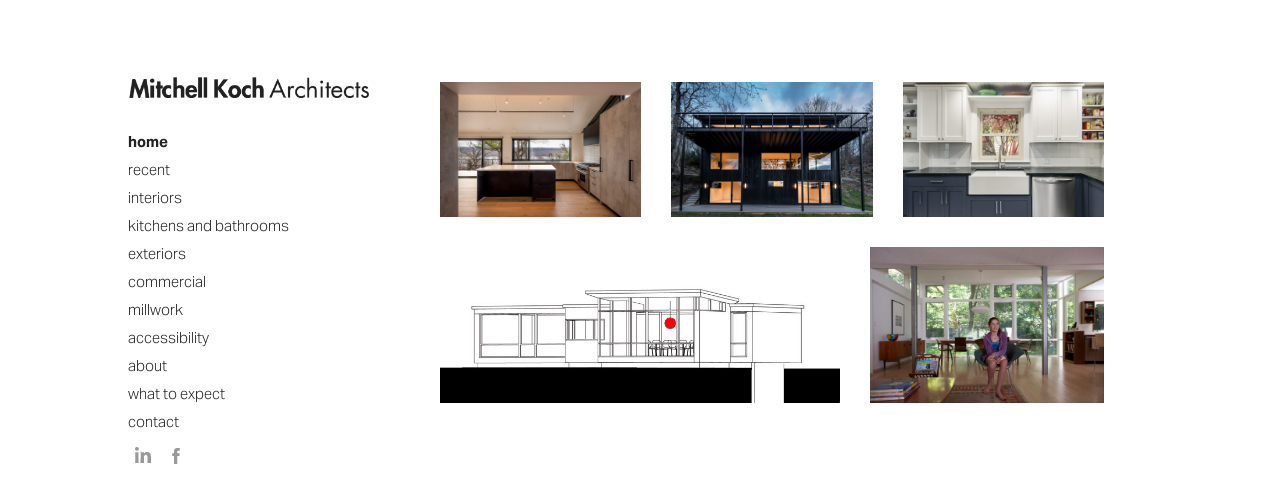

--- FILE ---
content_type: text/html; charset=utf-8
request_url: https://mkastudio.com/
body_size: 3981
content:
<!DOCTYPE HTML>
<html lang="en-US">
<head>
  <meta charset="UTF-8" />
  <meta name="viewport" content="width=device-width, initial-scale=1" />
      <meta name="twitter:card"  content="summary_large_image" />
      <meta name="twitter:site"  content="@AdobePortfolio" />
      <meta  property="og:title" content="Mitchell Koch Architects" />
      <meta  property="og:image" content="https://pro2-bar-s3-cdn-cf6.myportfolio.com/a72ff78ffbbfa188948ea97c0f947946/0cd06dcf-fede-4f56-a5be-de1dd70ea018_rw_600.jpg?h=0fb4c1c8c64d7417b2c8193a9e90936a" />
      <link rel="icon" href="[data-uri]"  />
      <link rel="stylesheet" href="/dist/css/main.css" type="text/css" />
      <link rel="stylesheet" href="https://pro2-bar-s3-cdn-cf4.myportfolio.com/a72ff78ffbbfa188948ea97c0f947946/f131fe41ac87c919a23cb52aaea284c01642182168.css?h=9d9d1d23d56c1974128945848613a4c1" type="text/css" />
    <link rel="canonical" href="https://mkastudio.com/home" />
      <title>Mitchell Koch Architects</title>
    <script type="text/javascript" src="//use.typekit.net/ik/[base64].js?cb=35f77bfb8b50944859ea3d3804e7194e7a3173fb" async onload="
    try {
      window.Typekit.load();
    } catch (e) {
      console.warn('Typekit not loaded.');
    }
    "></script>
</head>
  <body class="transition-enabled">  <div class='page-background-video page-background-video-with-panel'>
  </div>
  <div class="js-responsive-nav">
    <div class="responsive-nav has-social">
      <div class="close-responsive-click-area js-close-responsive-nav">
        <div class="close-responsive-button"></div>
      </div>
          <nav data-hover-hint="nav">
      <div class="page-title">
        <a href="/home" class="active">home</a>
      </div>
              <ul class="group">
                  <li class="gallery-title"><a href="/recent"  >recent</a></li>
              </ul>
              <ul class="group">
                  <li class="gallery-title"><a href="/projects"  >interiors</a></li>
              </ul>
              <ul class="group">
                  <li class="gallery-title"><a href="/kitchens"  >kitchens and bathrooms</a></li>
              </ul>
              <ul class="group">
                  <li class="gallery-title"><a href="/exteriors"  >exteriors</a></li>
              </ul>
              <ul class="group">
                  <li class="gallery-title"><a href="/commercial"  >commercial</a></li>
              </ul>
              <ul class="group">
                  <li class="gallery-title"><a href="/millwork"  >millwork</a></li>
              </ul>
      <div class="page-title">
        <a href="/accessibility" >accessibility</a>
      </div>
      <div class="page-title">
        <a href="/about" >about</a>
      </div>
      <div class="page-title">
        <a href="/what-to-expect" >what to expect</a>
      </div>
      <div class="page-title">
        <a href="/contact" >contact</a>
      </div>
              <div class="social pf-nav-social" data-hover-hint="navSocialIcons">
                <ul>
                        <li>
                          <a href="https://www.linkedin.com/company/mitchell-koch-architects" target="_blank">
                            <svg version="1.1" id="Layer_1" xmlns="http://www.w3.org/2000/svg" xmlns:xlink="http://www.w3.org/1999/xlink" viewBox="0 0 30 24" style="enable-background:new 0 0 30 24;" xml:space="preserve" class="icon">
                            <path id="path-1_24_" d="M19.6,19v-5.8c0-1.4-0.5-2.4-1.7-2.4c-1,0-1.5,0.7-1.8,1.3C16,12.3,16,12.6,16,13v6h-3.4
                              c0,0,0.1-9.8,0-10.8H16v1.5c0,0,0,0,0,0h0v0C16.4,9,17.2,7.9,19,7.9c2.3,0,4,1.5,4,4.9V19H19.6z M8.9,6.7L8.9,6.7
                              C7.7,6.7,7,5.9,7,4.9C7,3.8,7.8,3,8.9,3s1.9,0.8,1.9,1.9C10.9,5.9,10.1,6.7,8.9,6.7z M10.6,19H7.2V8.2h3.4V19z"/>
                            </svg>
                          </a>
                        </li>
                        <li>
                          <a href="https://www.facebook.com/MitchellKochArchitects" target="_blank">
                            <svg xmlns="http://www.w3.org/2000/svg" xmlns:xlink="http://www.w3.org/1999/xlink" version="1.1" x="0px" y="0px" viewBox="0 0 30 24" xml:space="preserve" class="icon"><path d="M16.21 20h-3.26v-8h-1.63V9.24h1.63V7.59c0-2.25 0.92-3.59 3.53-3.59h2.17v2.76H17.3 c-1.02 0-1.08 0.39-1.08 1.11l0 1.38h2.46L18.38 12h-2.17V20z"/></svg>
                          </a>
                        </li>
                </ul>
              </div>
          </nav>
    </div>
  </div>
  <div class="site-wrap cfix js-site-wrap">
    <div class="site-container">
      <div class="site-content e2e-site-content">
        <div class="sidebar-content">
          <header class="site-header">
              <div class="logo-wrap" data-hover-hint="logo">
                    <div class="logo e2e-site-logo-text logo-image  ">
    <a href="/home" class="image-normal image-link">
      <img src="https://pro2-bar-s3-cdn-cf2.myportfolio.com/a72ff78ffbbfa188948ea97c0f947946/33f720e9-4b95-4dd9-bc99-40a359e3e0ac_rwc_0x0x1718x300x4096.jpg?h=b9c3c1ae3ad3508f651969323af4120e" alt="Mitchell Koch Architects">
    </a>
</div>
              </div>
  <div class="hamburger-click-area js-hamburger">
    <div class="hamburger">
      <i></i>
      <i></i>
      <i></i>
    </div>
  </div>
          </header>
              <nav data-hover-hint="nav">
      <div class="page-title">
        <a href="/home" class="active">home</a>
      </div>
              <ul class="group">
                  <li class="gallery-title"><a href="/recent"  >recent</a></li>
              </ul>
              <ul class="group">
                  <li class="gallery-title"><a href="/projects"  >interiors</a></li>
              </ul>
              <ul class="group">
                  <li class="gallery-title"><a href="/kitchens"  >kitchens and bathrooms</a></li>
              </ul>
              <ul class="group">
                  <li class="gallery-title"><a href="/exteriors"  >exteriors</a></li>
              </ul>
              <ul class="group">
                  <li class="gallery-title"><a href="/commercial"  >commercial</a></li>
              </ul>
              <ul class="group">
                  <li class="gallery-title"><a href="/millwork"  >millwork</a></li>
              </ul>
      <div class="page-title">
        <a href="/accessibility" >accessibility</a>
      </div>
      <div class="page-title">
        <a href="/about" >about</a>
      </div>
      <div class="page-title">
        <a href="/what-to-expect" >what to expect</a>
      </div>
      <div class="page-title">
        <a href="/contact" >contact</a>
      </div>
                  <div class="social pf-nav-social" data-hover-hint="navSocialIcons">
                    <ul>
                            <li>
                              <a href="https://www.linkedin.com/company/mitchell-koch-architects" target="_blank">
                                <svg version="1.1" id="Layer_1" xmlns="http://www.w3.org/2000/svg" xmlns:xlink="http://www.w3.org/1999/xlink" viewBox="0 0 30 24" style="enable-background:new 0 0 30 24;" xml:space="preserve" class="icon">
                                <path id="path-1_24_" d="M19.6,19v-5.8c0-1.4-0.5-2.4-1.7-2.4c-1,0-1.5,0.7-1.8,1.3C16,12.3,16,12.6,16,13v6h-3.4
                                  c0,0,0.1-9.8,0-10.8H16v1.5c0,0,0,0,0,0h0v0C16.4,9,17.2,7.9,19,7.9c2.3,0,4,1.5,4,4.9V19H19.6z M8.9,6.7L8.9,6.7
                                  C7.7,6.7,7,5.9,7,4.9C7,3.8,7.8,3,8.9,3s1.9,0.8,1.9,1.9C10.9,5.9,10.1,6.7,8.9,6.7z M10.6,19H7.2V8.2h3.4V19z"/>
                                </svg>
                              </a>
                            </li>
                            <li>
                              <a href="https://www.facebook.com/MitchellKochArchitects" target="_blank">
                                <svg xmlns="http://www.w3.org/2000/svg" xmlns:xlink="http://www.w3.org/1999/xlink" version="1.1" x="0px" y="0px" viewBox="0 0 30 24" xml:space="preserve" class="icon"><path d="M16.21 20h-3.26v-8h-1.63V9.24h1.63V7.59c0-2.25 0.92-3.59 3.53-3.59h2.17v2.76H17.3 c-1.02 0-1.08 0.39-1.08 1.11l0 1.38h2.46L18.38 12h-2.17V20z"/></svg>
                              </a>
                            </li>
                    </ul>
                  </div>
              </nav>
        </div>
        <main>
  <div class="page-container" data-context="page.page.container" data-hover-hint="pageContainer">
    <section class="page standard-modules">
      <div class="page-content js-page-content" data-context="pages" data-identity="id:p56f563584ca0c1446402452c91e69c019b597222844fdc0046565">
        <div id="project-canvas" class="js-project-modules modules content">
          <div id="project-modules">
              
              
              
              
              
              
              
              <div class="project-module module media_collection project-module-media_collection" data-id="m61c0e871ea51049208968623c0bd233170ca7416037b1b2994f9b"  style="padding-top: 82px;
padding-bottom: px;
  width: 86%;
">
  <div class="grid--main js-grid-main" data-grid-max-images="  3
">
    <div class="grid__item-container js-grid-item-container" data-flex-grow="389.59752321981" style="width:389.59752321981px; flex-grow:389.59752321981;" data-width="3840" data-height="2562">
      <script type="text/html" class="js-lightbox-slide-content">
        <div class="grid__image-wrapper">
          <img src="https://pro2-bar-s3-cdn-cf6.myportfolio.com/a72ff78ffbbfa188948ea97c0f947946/0cd06dcf-fede-4f56-a5be-de1dd70ea018_rw_3840.jpg?h=8918d4dedfe43e0a8ef884e3845b112c" srcset="https://pro2-bar-s3-cdn-cf6.myportfolio.com/a72ff78ffbbfa188948ea97c0f947946/0cd06dcf-fede-4f56-a5be-de1dd70ea018_rw_600.jpg?h=0fb4c1c8c64d7417b2c8193a9e90936a 600w,https://pro2-bar-s3-cdn-cf6.myportfolio.com/a72ff78ffbbfa188948ea97c0f947946/0cd06dcf-fede-4f56-a5be-de1dd70ea018_rw_1200.jpg?h=51d1071a1abd5db64d382407e94f2d76 1200w,https://pro2-bar-s3-cdn-cf6.myportfolio.com/a72ff78ffbbfa188948ea97c0f947946/0cd06dcf-fede-4f56-a5be-de1dd70ea018_rw_1920.jpg?h=63f7b65814b88bf171d5f236bc737cae 1920w,https://pro2-bar-s3-cdn-cf6.myportfolio.com/a72ff78ffbbfa188948ea97c0f947946/0cd06dcf-fede-4f56-a5be-de1dd70ea018_rw_3840.jpg?h=8918d4dedfe43e0a8ef884e3845b112c 3840w,"  sizes="(max-width: 3840px) 100vw, 3840px">
        <div>
      </script>
      <img
        class="grid__item-image js-grid__item-image grid__item-image-lazy js-lazy"
        src="[data-uri]"
        
        data-src="https://pro2-bar-s3-cdn-cf6.myportfolio.com/a72ff78ffbbfa188948ea97c0f947946/0cd06dcf-fede-4f56-a5be-de1dd70ea018_rw_3840.jpg?h=8918d4dedfe43e0a8ef884e3845b112c"
        data-srcset="https://pro2-bar-s3-cdn-cf6.myportfolio.com/a72ff78ffbbfa188948ea97c0f947946/0cd06dcf-fede-4f56-a5be-de1dd70ea018_rw_600.jpg?h=0fb4c1c8c64d7417b2c8193a9e90936a 600w,https://pro2-bar-s3-cdn-cf6.myportfolio.com/a72ff78ffbbfa188948ea97c0f947946/0cd06dcf-fede-4f56-a5be-de1dd70ea018_rw_1200.jpg?h=51d1071a1abd5db64d382407e94f2d76 1200w,https://pro2-bar-s3-cdn-cf6.myportfolio.com/a72ff78ffbbfa188948ea97c0f947946/0cd06dcf-fede-4f56-a5be-de1dd70ea018_rw_1920.jpg?h=63f7b65814b88bf171d5f236bc737cae 1920w,https://pro2-bar-s3-cdn-cf6.myportfolio.com/a72ff78ffbbfa188948ea97c0f947946/0cd06dcf-fede-4f56-a5be-de1dd70ea018_rw_3840.jpg?h=8918d4dedfe43e0a8ef884e3845b112c 3840w,"
      >
      <span class="grid__item-filler" style="padding-bottom:66.735537190083%;"></span>
    </div>
    <div class="grid__item-container js-grid-item-container" data-flex-grow="389.53963497685" style="width:389.53963497685px; flex-grow:389.53963497685;" data-width="3840" data-height="2563">
      <script type="text/html" class="js-lightbox-slide-content">
        <div class="grid__image-wrapper">
          <img src="https://pro2-bar-s3-cdn-cf.myportfolio.com/a72ff78ffbbfa188948ea97c0f947946/883599ef-632e-45f3-b43f-e1ac43708b5a_rw_3840.jpg?h=b05d7dd8e712c434f1f097b8bb1fb1a2" srcset="https://pro2-bar-s3-cdn-cf.myportfolio.com/a72ff78ffbbfa188948ea97c0f947946/883599ef-632e-45f3-b43f-e1ac43708b5a_rw_600.jpg?h=9e77eb2874826e430813f11c9216e3a8 600w,https://pro2-bar-s3-cdn-cf.myportfolio.com/a72ff78ffbbfa188948ea97c0f947946/883599ef-632e-45f3-b43f-e1ac43708b5a_rw_1200.jpg?h=69879851f917db8413e441bddfd9ec66 1200w,https://pro2-bar-s3-cdn-cf.myportfolio.com/a72ff78ffbbfa188948ea97c0f947946/883599ef-632e-45f3-b43f-e1ac43708b5a_rw_1920.jpg?h=6bbd0666bd19ade449002a38c70759e6 1920w,https://pro2-bar-s3-cdn-cf.myportfolio.com/a72ff78ffbbfa188948ea97c0f947946/883599ef-632e-45f3-b43f-e1ac43708b5a_rw_3840.jpg?h=b05d7dd8e712c434f1f097b8bb1fb1a2 3840w,"  sizes="(max-width: 3840px) 100vw, 3840px">
        <div>
      </script>
      <img
        class="grid__item-image js-grid__item-image grid__item-image-lazy js-lazy"
        src="[data-uri]"
        
        data-src="https://pro2-bar-s3-cdn-cf.myportfolio.com/a72ff78ffbbfa188948ea97c0f947946/883599ef-632e-45f3-b43f-e1ac43708b5a_rw_3840.jpg?h=b05d7dd8e712c434f1f097b8bb1fb1a2"
        data-srcset="https://pro2-bar-s3-cdn-cf.myportfolio.com/a72ff78ffbbfa188948ea97c0f947946/883599ef-632e-45f3-b43f-e1ac43708b5a_rw_600.jpg?h=9e77eb2874826e430813f11c9216e3a8 600w,https://pro2-bar-s3-cdn-cf.myportfolio.com/a72ff78ffbbfa188948ea97c0f947946/883599ef-632e-45f3-b43f-e1ac43708b5a_rw_1200.jpg?h=69879851f917db8413e441bddfd9ec66 1200w,https://pro2-bar-s3-cdn-cf.myportfolio.com/a72ff78ffbbfa188948ea97c0f947946/883599ef-632e-45f3-b43f-e1ac43708b5a_rw_1920.jpg?h=6bbd0666bd19ade449002a38c70759e6 1920w,https://pro2-bar-s3-cdn-cf.myportfolio.com/a72ff78ffbbfa188948ea97c0f947946/883599ef-632e-45f3-b43f-e1ac43708b5a_rw_3840.jpg?h=b05d7dd8e712c434f1f097b8bb1fb1a2 3840w,"
      >
      <span class="grid__item-filler" style="padding-bottom:66.745454545455%;"></span>
    </div>
    <div class="grid__item-container js-grid-item-container" data-flex-grow="390.09523809524" style="width:390.09523809524px; flex-grow:390.09523809524;" data-width="1920" data-height="1279">
      <script type="text/html" class="js-lightbox-slide-content">
        <div class="grid__image-wrapper">
          <img src="https://pro2-bar-s3-cdn-cf1.myportfolio.com/a72ff78ffbbfa188948ea97c0f947946/c24453a1-b4d7-45ac-b87b-3d5239728a4c_rw_1920.jpg?h=a4b9c49f377e25c68093b2eab1725d6f" srcset="https://pro2-bar-s3-cdn-cf1.myportfolio.com/a72ff78ffbbfa188948ea97c0f947946/c24453a1-b4d7-45ac-b87b-3d5239728a4c_rw_600.jpg?h=25013c659a2156cad48cbd1276248238 600w,https://pro2-bar-s3-cdn-cf1.myportfolio.com/a72ff78ffbbfa188948ea97c0f947946/c24453a1-b4d7-45ac-b87b-3d5239728a4c_rw_1200.jpg?h=73f16caabb7b8e6e6e50f0ba244810a1 1200w,https://pro2-bar-s3-cdn-cf1.myportfolio.com/a72ff78ffbbfa188948ea97c0f947946/c24453a1-b4d7-45ac-b87b-3d5239728a4c_rw_1920.jpg?h=a4b9c49f377e25c68093b2eab1725d6f 1920w,"  sizes="(max-width: 1920px) 100vw, 1920px">
        <div>
      </script>
      <img
        class="grid__item-image js-grid__item-image grid__item-image-lazy js-lazy"
        src="[data-uri]"
        
        data-src="https://pro2-bar-s3-cdn-cf1.myportfolio.com/a72ff78ffbbfa188948ea97c0f947946/c24453a1-b4d7-45ac-b87b-3d5239728a4c_rw_1920.jpg?h=a4b9c49f377e25c68093b2eab1725d6f"
        data-srcset="https://pro2-bar-s3-cdn-cf1.myportfolio.com/a72ff78ffbbfa188948ea97c0f947946/c24453a1-b4d7-45ac-b87b-3d5239728a4c_rw_600.jpg?h=25013c659a2156cad48cbd1276248238 600w,https://pro2-bar-s3-cdn-cf1.myportfolio.com/a72ff78ffbbfa188948ea97c0f947946/c24453a1-b4d7-45ac-b87b-3d5239728a4c_rw_1200.jpg?h=73f16caabb7b8e6e6e50f0ba244810a1 1200w,https://pro2-bar-s3-cdn-cf1.myportfolio.com/a72ff78ffbbfa188948ea97c0f947946/c24453a1-b4d7-45ac-b87b-3d5239728a4c_rw_1920.jpg?h=a4b9c49f377e25c68093b2eab1725d6f 1920w,"
      >
      <span class="grid__item-filler" style="padding-bottom:66.650390625%;"></span>
    </div>
    <div class="grid__item-container js-grid-item-container" data-flex-grow="665.91836734694" style="width:665.91836734694px; flex-grow:665.91836734694;" data-width="753" data-height="294">
      <script type="text/html" class="js-lightbox-slide-content">
        <div class="grid__image-wrapper">
          <img src="https://pro2-bar-s3-cdn-cf3.myportfolio.com/a72ff78ffbbfa188948ea97c0f947946/40a320dc-8725-46fc-a759-b00bfbdb38b6_rw_1200.jpg?h=cc609586935f2d7ba352b407283e045c" srcset="https://pro2-bar-s3-cdn-cf3.myportfolio.com/a72ff78ffbbfa188948ea97c0f947946/40a320dc-8725-46fc-a759-b00bfbdb38b6_rw_600.jpg?h=3866aad4557f811035aef565f0db36ae 600w,https://pro2-bar-s3-cdn-cf3.myportfolio.com/a72ff78ffbbfa188948ea97c0f947946/40a320dc-8725-46fc-a759-b00bfbdb38b6_rw_1200.jpg?h=cc609586935f2d7ba352b407283e045c 753w,"  sizes="(max-width: 753px) 100vw, 753px">
        <div>
      </script>
      <img
        class="grid__item-image js-grid__item-image grid__item-image-lazy js-lazy"
        src="[data-uri]"
        
        data-src="https://pro2-bar-s3-cdn-cf3.myportfolio.com/a72ff78ffbbfa188948ea97c0f947946/40a320dc-8725-46fc-a759-b00bfbdb38b6_rw_1200.jpg?h=cc609586935f2d7ba352b407283e045c"
        data-srcset="https://pro2-bar-s3-cdn-cf3.myportfolio.com/a72ff78ffbbfa188948ea97c0f947946/40a320dc-8725-46fc-a759-b00bfbdb38b6_rw_600.jpg?h=3866aad4557f811035aef565f0db36ae 600w,https://pro2-bar-s3-cdn-cf3.myportfolio.com/a72ff78ffbbfa188948ea97c0f947946/40a320dc-8725-46fc-a759-b00bfbdb38b6_rw_1200.jpg?h=cc609586935f2d7ba352b407283e045c 753w,"
      >
      <span class="grid__item-filler" style="padding-bottom:39.043824701195%;"></span>
    </div>
    <div class="grid__item-container js-grid-item-container" data-flex-grow="390.97744360902" style="width:390.97744360902px; flex-grow:390.97744360902;" data-width="1200" data-height="798">
      <script type="text/html" class="js-lightbox-slide-content">
        <div class="grid__image-wrapper">
          <img src="https://pro2-bar-s3-cdn-cf3.myportfolio.com/a72ff78ffbbfa188948ea97c0f947946/ec0ad3f6-c1c4-402c-9083-1eb37c8833ec_rw_1200.jpg?h=2e9d63d17a8198cb2142244c08d59489" srcset="https://pro2-bar-s3-cdn-cf3.myportfolio.com/a72ff78ffbbfa188948ea97c0f947946/ec0ad3f6-c1c4-402c-9083-1eb37c8833ec_rw_600.jpg?h=4fa697b86a114ab5731f56f8dc5c0ad3 600w,https://pro2-bar-s3-cdn-cf3.myportfolio.com/a72ff78ffbbfa188948ea97c0f947946/ec0ad3f6-c1c4-402c-9083-1eb37c8833ec_rw_1200.jpg?h=2e9d63d17a8198cb2142244c08d59489 1200w,"  sizes="(max-width: 1200px) 100vw, 1200px">
        <div>
      </script>
      <img
        class="grid__item-image js-grid__item-image grid__item-image-lazy js-lazy"
        src="[data-uri]"
        
        data-src="https://pro2-bar-s3-cdn-cf3.myportfolio.com/a72ff78ffbbfa188948ea97c0f947946/ec0ad3f6-c1c4-402c-9083-1eb37c8833ec_rw_1200.jpg?h=2e9d63d17a8198cb2142244c08d59489"
        data-srcset="https://pro2-bar-s3-cdn-cf3.myportfolio.com/a72ff78ffbbfa188948ea97c0f947946/ec0ad3f6-c1c4-402c-9083-1eb37c8833ec_rw_600.jpg?h=4fa697b86a114ab5731f56f8dc5c0ad3 600w,https://pro2-bar-s3-cdn-cf3.myportfolio.com/a72ff78ffbbfa188948ea97c0f947946/ec0ad3f6-c1c4-402c-9083-1eb37c8833ec_rw_1200.jpg?h=2e9d63d17a8198cb2142244c08d59489 1200w,"
      >
      <span class="grid__item-filler" style="padding-bottom:66.5%;"></span>
    </div>
    <div class="js-grid-spacer"></div>
  </div>
</div>

              
              
          </div>
        </div>
      </div>
    </section>
  </div>
              <footer class="site-footer" data-hover-hint="footer">
                <div class="footer-text">
                  All works © Mitchell Koch Architects 2016.
                </div>
              </footer>
        </main>
      </div>
    </div>
  </div>
</body>
<script type="text/javascript">
  // fix for Safari's back/forward cache
  window.onpageshow = function(e) {
    if (e.persisted) { window.location.reload(); }
  };
</script>
  <script type="text/javascript">var __config__ = {"page_id":"p56f563584ca0c1446402452c91e69c019b597222844fdc0046565","theme":{"name":"basic"},"pageTransition":true,"linkTransition":true,"disableDownload":false,"localizedValidationMessages":{"required":"This field is required","Email":"This field must be a valid email address"},"lightbox":{"enabled":false},"cookie_banner":{"enabled":false}};</script>
  <script type="text/javascript" src="/site/translations?cb=35f77bfb8b50944859ea3d3804e7194e7a3173fb"></script>
  <script type="text/javascript" src="/dist/js/main.js?cb=35f77bfb8b50944859ea3d3804e7194e7a3173fb"></script>
</html>
